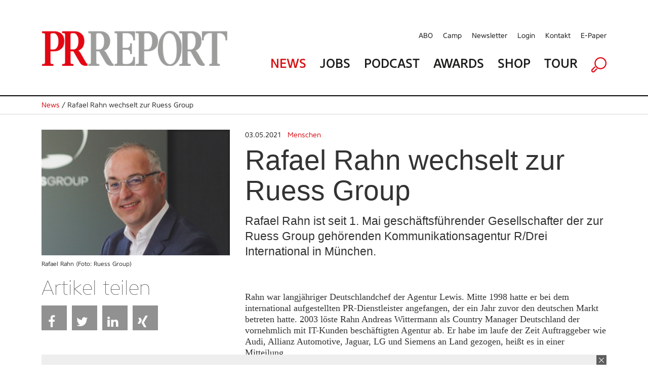

--- FILE ---
content_type: text/html; charset=utf-8
request_url: https://www.prreport.de/singlenews/uid-921221/rafael-rahn-wechselt-zur-ruess-group/
body_size: 8689
content:
<!doctype html>
<!--[if IE 7 ]>    <html lang="de" class="ie7"> <![endif]-->
<!--[if IE 8 ]>    <html lang="de" class="ie8"> <![endif]-->
<!--[if IE 9 ]>    <html lang="de" class="ie9"> <![endif]-->
<!--[if (gt IE 9)|!(IE)]><!--> <html lang="de"> <!--<![endif]-->
<head>

<style type="text/css">
        
        .no-fouc {display: none;}
        
</style>
<script type="text/javascript">
      document.documentElement.className = 'no-fouc';
</script>

<title>PRReport | Rafael Rahn wechselt zur Ruess Group</title>
<base href="https://www.prreport.de/" />


        <meta property="og:url" content="https://www.prreport.de/singlenews/uid-921221/rafael-rahn-wechselt-zur-ruess-group/" />
    <meta property="og:type" content="article" />
    <meta property="og:title" content="Rafael Rahn wechselt zur Ruess Group" />
    <meta property="og:description" content="Rafael Rahn ist seit 1. Mai gesch&auml;ftsf&uuml;hrender Gesellschafter der zur Ruess Group geh&ouml;renden Kommunikationsagentur R/Drei International in M&uuml;nchen." />
                <meta property="og:image" content="https://www.prreport.de/_cacheImages/top-921221-Rahn_Rafael.jpg" />
                
  <meta name="facebook-domain-verification" content="ncf33h6h1kdacy7aldh9pe415thiui" />

    <link rel="apple-touch-icon" sizes="57x57" href="/apple-icon-57x57.png">
    <link rel="apple-touch-icon" sizes="60x60" href="/apple-icon-60x60.png">
    <link rel="apple-touch-icon" sizes="72x72" href="/apple-icon-72x72.png">
    <link rel="apple-touch-icon" sizes="76x76" href="/apple-icon-76x76.png">
    <link rel="apple-touch-icon" sizes="114x114" href="/apple-icon-114x114.png">
    <link rel="apple-touch-icon" sizes="120x120" href="/apple-icon-120x120.png">
    <link rel="apple-touch-icon" sizes="144x144" href="/apple-icon-144x144.png">
    <link rel="apple-touch-icon" sizes="152x152" href="/apple-icon-152x152.png">
    <link rel="apple-touch-icon" sizes="180x180" href="/apple-icon-180x180.png">
    <link rel="icon" type="image/png" sizes="192x192"  href="/android-icon-192x192.png">
    <link rel="icon" type="image/png" sizes="32x32" href="/favicon-32x32.png">
    <link rel="icon" type="image/png" sizes="96x96" href="/favicon-96x96.png">
    <link rel="icon" type="image/png" sizes="16x16" href="/favicon-16x16.png">
    <link rel="manifest" href="/manifest.json">
    <meta name="msapplication-TileColor" content="#ffffff">
    <meta name="msapplication-TileImage" content="/ms-icon-144x144.png">
    <meta name="theme-color" content="#ffffff">

  <!-- Google Tag Manager GTM-NSLTZRW -->
  <script>
    
    (function(w,d,s,l,i){w[l]=w[l]||[];w[l].push({'gtm.start':
        new Date().getTime(),event:'gtm.js'});var f=d.getElementsByTagName(s)[0],
      j=d.createElement(s),dl=l!='dataLayer'?'&l='+l:'';j.async=true;j.src=
      'https://www.googletagmanager.com/gtm.js?id='+i+dl;f.parentNode.insertBefore(j,f);
    })(window,document,'script','dataLayer','GTM-TLR9J4B');
    
  </script>
  <style>
        .cc-link { padding: 0; }
    </style>

    <!--
        Diese Webseite wurde umgesetzt von SuperScreen GmbH
    -->
        

    <meta charset="utf-8">
    <meta http-equiv="X-UA-Compatible" content="IE=edge,chrome=1">
    <meta name="google-site-verification" content="zvpAwa2tknFC0s4dpRFV4lcqUAqXHbep-dWZ4Wb3Cyo">
    
    <meta name="keywords" content="prreport, pr, magazin, PR-Verantwortliche, PR-Wirtschaft, publishing">
    <meta name="description" content="Der PRREPORT ist das unabhängige Magazin für PR-Verantwortliche in Unternehmen, Organisationen und Verbänden sowie Agenturen und Dienstleister der PR-Wirtschaft. Der PRREPORT ist das unabhängige Magazin für PR-Verantwortliche in Unternehmen, Organisationen und Verbänden sowie Agenturen und Dienstleister der PR-Wirtschaft.">

    <script type="text/javascript">      
        var pluginUrl = '//www.google-analytics.com/plugins/ga/inpage_linkid.js';
        var _gaq = _gaq || [];
        _gaq.push(['_setAccount', 'UA-4852047-22']);
        _gaq.push (['_gat._anonymizeIp']);
        _gaq.push(['_require', 'inpage_linkid', pluginUrl]);
        _gaq.push(['_trackPageview']);
        (function() {
            var ga = document.createElement('script'); ga.type = 'text/javascript'; ga.async = true;
            ga.src = ('https:' == document.location.protocol ? 'https://' : 'http://') + 'stats.g.doubleclick.net/dc.js';
            var s = document.getElementsByTagName('script')[0]; s.parentNode.insertBefore(ga, s);
        })();
    </script>
	
	<link rel="icon" href="https://www.prreport.de/favicon.ico" type="image/x-icon">
    

    
    <link data-info="bRender" rel="stylesheet" type="text/css" href="html/css/lesscss/less-000_normalize.css" />
	<link data-info="bRender" rel="stylesheet" type="text/css" href="html/css/lesscss/less-010_clearfix.css" />
	<link data-info="bRender" rel="stylesheet" type="text/css" href="html/css/lesscss/less-020_layout.css" />
	<link data-info="bRender" rel="stylesheet" type="text/css" href="html/css/lesscss/less-030_tooltip.css" />
	<link data-info="bRender" rel="stylesheet" type="text/css" href="html/css/lesscss/less-040_banner.css" />
	<link data-info="bRender" rel="stylesheet" type="text/css" href="html/css/lesscss/less-050_social_sharing.css" />
	<link data-info="bRender" rel="stylesheet" type="text/css" href="html/css/060_slick.css" />
	<link data-info="bRender" rel="stylesheet" type="text/css" href="html/css/070_slick-theme.css" />

    <!-- <link rel="stylesheet" type="text/css" href="html/sources/colorbox/colorbox.css" /> -->

    <link href="https://maxcdn.bootstrapcdn.com/font-awesome/4.7.0/css/font-awesome.min.css" rel="stylesheet">
    <script type="text/javascript">
    
        var GLOBS = {};
        
        GLOBS.SITEBASE = 'https://www.prreport.de/';
        GLOBS.ACTION = 'singlenews';
        GLOBS.HTTP_SCHEME = 'https://';
        GLOBS.ISSMARTPHONE = 0;
                
    
    </script>

  <!-- no more Matomo -->

  <!-- End Matomo Code -->

    <script type="text/javascript">
    
        // Load GPT asynchronously
        var googletag = googletag || {};
        googletag.cmd = googletag.cmd || [];
        (function() {
            var gads = document.createElement('script');
            gads.async = true;
            gads.type = 'text/javascript';
            var useSSL = 'https:' == document.location.protocol;
            gads.src = (useSSL ? 'https:' : 'http:') + '//www.googletagservices.com/tag/js/gpt.js';
            var node = document.getElementsByTagName('script')[0];
            node.parentNode.insertBefore(gads, node);
        })();
    
    </script>

    <script type="text/javascript">
    
        // GPT slots
        var gptAdSlots = [];
        var BGLOBS = {};

        BGLOBS.width = window.innerWidth;
        BGLOBS.ContentAdSizes = [];
        BGLOBS.SkyscraperRightSizes = [];
        BGLOBS.SuperbannerSizes = [];

        if(BGLOBS.width > 960) {
            BGLOBS.ContentAdSizes = [[300, 250]];
            BGLOBS.SkyscraperRightSizes = [[300, 600],[160, 600]];
            BGLOBS.SuperbannerSizes  = [[1115,270],[1020,250],[970,250]];
            BGLOBS.FlooradSizes  = [[1020, 200]];
        } else if (BGLOBS.width >= 728 && BGLOBS.width <= 960) {
            BGLOBS.ContentAdSizes = [[300, 250]];
            BGLOBS.SkyscraperRightSizes = [[728, 90]];
            BGLOBS.SuperbannerSizes  = [[800,250],[640,250],[728, 90]];
            BGLOBS.FlooradSizes  = [[1020, 200]];
        } else if (BGLOBS.width >= 468 && BGLOBS.width < 728) {
            BGLOBS.ContentAdSizes = [[300, 250]];
            BGLOBS.SkyscraperRightSizes = [[468, 60]];
            BGLOBS.SuperbannerSizes  = [[640,250],[468, 60]];
            BGLOBS.FlooradSizes  = [[1020, 200]];
        } else if (BGLOBS.width >= 300 && BGLOBS.width < 468) {
            BGLOBS.ContentAdSizes = [[300, 250]];
            BGLOBS.SkyscraperRightSizes = [[320, 50],[320, 100]];
            BGLOBS.SuperbannerSizes  = [[640,250],[320, 250], [320, 100],[320, 50]];
            BGLOBS.FlooradSizes  = [[1020, 200]];
        } else if (BGLOBS.width < 300) {
            BGLOBS.ContentAdSizes = [[300, 250]];
            BGLOBS.SkyscraperRightSizes = [[234, 60]];
            BGLOBS.SuperbannerSizes  = [[234, 60]];
            BGLOBS.FlooradSizes  = [[1020, 200]];
        }

        googletag.cmd.push(function()
        {
            // WALLPAPER
            gptAdSlots[0] = googletag.defineSlot('/55910335/prreportneu', [728, 90], 'div-gpt-ad-1494930712023-0').setTargeting('pos', ['Wallpaper horiz']).addService(googletag.pubads());
            gptAdSlots[1] = googletag.defineSlot('/55910335/prreportneu', [[160, 600],[120, 600]], 'div-gpt-ad-1494930816866-0').setTargeting('pos', ['Wallpaper vert']).addService(googletag.pubads());
            // SUBA / SKYR
            gptAdSlots[2] = googletag.defineSlot('/55910335/prreportneu', BGLOBS.SuperbannerSizes, 'div-gpt-ad-1494924034836-0').setTargeting('pos', ['Superbanner']).addService(googletag.pubads());
            gptAdSlots[3] = googletag.defineSlot('/55910335/prreportneu', BGLOBS.SkyscraperRightSizes, 'div-gpt-ad-1494940465289-0').setTargeting('pos', ['SkyscraperRight']).addService(googletag.pubads());
            // FLOORAD
            gptAdSlots[4] = googletag.defineSlot('/55910335/prreportneu', BGLOBS.FlooradSizes, 'div-gpt-ad-1496154826350-0').setTargeting('pos', ['Floor Ad']).addService(googletag.pubads());
            // CAD1
            gptAdSlots[5] = googletag.defineSlot('/55910335/prreportneu', BGLOBS.ContentAdSizes, 'div-gpt-ad-1494924299387-0').setTargeting('pos', ['CAD1']).addService(googletag.pubads());

            googletag.pubads().collapseEmptyDivs();
            // Configure SRA
            googletag.pubads().enableSingleRequest();
            // Start ad fetching
            googletag.enableServices();

            googletag.pubads().addEventListener('slotRenderEnded', function(event) {
                if (event.slot.getSlotElementId() == "div-gpt-ad-1494930712023-0") {
                    BGLOBS.WPCONTAINSAD = !event.isEmpty;
                    if(BGLOBS.WPCONTAINSAD != true) {
                        $('.walli').height(0);
                    } else {
                        $('.walli').height(90);
                    }
                }
            });
            renderedHeight = "-1";
            googletag.pubads().addEventListener('slotRenderEnded', function(event) {

                if (event.slot.getSlotElementId() == "div-gpt-ad-1494924034836-0") {
                    renderedHeight = event.size[1];
                    renderedWidth = event.size[0];
                    if(renderedHeight=='90'){$('#navAdd header').css('margin-top','150px');}
					if(renderedHeight=='250'){$('#navAdd header').css('margin-top','310px');}

                    BGLOBS.SBCONTAINSAD = !event.isEmpty;
                    if(BGLOBS.SBCONTAINSAD == true && BGLOBS.WPCONTAINSAD == true){
                        switchSBWP();
                    } else {
                        switchToSB();
                    }
                    if(BGLOBS.SBCONTAINSAD != true) {
                        $('.superbannerad').hide();
                    } else {
                        $('.superbannerad').show();
                    }
                }

				if(renderedHeight=="-1"){ $('#navAdd header').css('margin-top','40px'); }
            });

            googletag.pubads().addEventListener('slotRenderEnded', function(event) {
                if (event.slot.getSlotElementId() == "div-gpt-ad-1494940465289-0") {
                    BGLOBS.SKYRCONTAINSAD = !event.isEmpty;
                    if(BGLOBS.SKYRCONTAINSAD != true) {
                        $('.skyscraperRightDiv').hide();
                    } else {
                        $('.skyscraperRightDiv').show();
                    }
                }
            });

            googletag.pubads().addEventListener('slotRenderEnded', function(event) {
                if (event.slot.getSlotElementId() == "div-gpt-ad-1494924299387-0") {
                    BGLOBS.CAD1CONTAINSAD = !event.isEmpty;
                    if(BGLOBS.CAD1CONTAINSAD != true) {
                        $('.cad1ad').hide();
                    } else {
                        $('.cad1ad').show();
                    }
                }
            });

            googletag.pubads().addEventListener('slotRenderEnded', function(event) {
                if (event.slot.getSlotElementId() == "div-gpt-ad-1496154826350-0") {
                    BGLOBS.FACONTAINSAD = !event.isEmpty;
                    if(BGLOBS.FACONTAINSAD != true) {
                        if($.cookie('btn_close') == null) {
                            setFbCookie();
                        }
                    } else {
                        //unsetFbCookie()
                    }
                }
            });

        });

        var refreshGTSlot = function()
        {
            BGLOBS.width = window.innerWidth;

            if(BGLOBS.width > 960) {
                BGLOBS.ContentAdSizes = [[300, 250]];
                BGLOBS.SkyscraperRightSizes = [[300, 600],[160, 600]];
                BGLOBS.SuperbannerSizes  = [[1020,250],[970,250],[800,250],[728, 90]];
                BGLOBS.FlooradSizes  = [[1020, 200]];
            } else if (BGLOBS.width >= 728 && BGLOBS.width <= 960) {
                BGLOBS.ContentAdSizes = [[300, 250]];
                BGLOBS.SkyscraperRightSizes = [[728, 90]];
                BGLOBS.SuperbannerSizes  = [[800,250],[728, 90]];
                BGLOBS.FlooradSizes  = [[1020, 200]];
            } else if (BGLOBS.width >= 468 && BGLOBS.width < 728) {
                BGLOBS.ContentAdSizes = [[300, 250]];
                BGLOBS.SkyscraperRightSizes = [[468, 60]];
                BGLOBS.SuperbannerSizes  = [[468, 60]];
                BGLOBS.FlooradSizes  = [[1020, 200]];
            } else if (BGLOBS.width >= 300 && BGLOBS.width < 468) {
                BGLOBS.ContentAdSizes = [[300, 250]];
                BGLOBS.SkyscraperRightSizes = [[320, 50],[320, 100]];
                BGLOBS.SuperbannerSizes  = [[320, 250],[320, 100],[320, 50]];
                BGLOBS.FlooradSizes  = [[1020, 200]];
            } else if (BGLOBS.width < 300) {
                BGLOBS.ContentAdSizes = [[234, 60]];
                BGLOBS.SkyscraperRightSizes = [[234, 60]];
                BGLOBS.SuperbannerSizes  = [[234, 60]];
                BGLOBS.FlooradSizes  = [[1020, 200]];
            }

            googletag.cmd.push(function()
            {
                googletag.destroySlots([gptAdSlots[2],gptAdSlots[3],gptAdSlots[5]]);
                gptAdSlots[2] = googletag.defineSlot('/55910335/prreportneu', BGLOBS.SuperbannerSizes, 'div-gpt-ad-1494924034836-0').setTargeting('pos', ['Superbanner']).addService(googletag.pubads());
                gptAdSlots[3] = googletag.defineSlot('/55910335/prreportneu', BGLOBS.SkyscraperRightSizes, 'div-gpt-ad-1494940465289-0').setTargeting('pos', ['SkyscraperRight']).addService(googletag.pubads());
                gptAdSlots[5] = googletag.defineSlot('/55910335/prreportneu', BGLOBS.ContentAdSizes, 'div-gpt-ad-1494924299387-0').setTargeting('pos', ['CAD1']).addService(googletag.pubads());
                googletag.pubads().refresh([gptAdSlots[2],gptAdSlots[3],gptAdSlots[5]]);
            });
         };
    
    </script>


</head>

<body class="action-singlenews">
<!--Google Tag Manager (noscript) -->
<noscript><iframe src="https://www.googletagmanager.com/ns.html?id=GTM-TLR9J4B" height="0" width="0" style="display:none;visibility:hidden"></iframe></noscript>
<!--End Google Tag Manager (noscript) -->
<link href="https://webcache.datareporter.eu/c/2d916ed7-d6f5-4c96-9659-b441e3d0b0a6/N3NfW7MAqNeA/YJ0/banner.css" rel="stylesheet">
<script src="https://webcache.datareporter.eu/c/2d916ed7-d6f5-4c96-9659-b441e3d0b0a6/N3NfW7MAqNeA/YJ0/banner.js" type="text/javascript" charset="utf-8"></script>
<script>
  
  window.cookieconsent.initialise(dr_cookiebanner_options);dr_cookiebanner_options.gtmInit();
  
</script>

<div id="loadingDiv">
    <div>
        <h7>Please wait...</h7>
    </div>
</div>




    

    <div id="index-inner-wrapper">
        <div class="index-inner-content">
                <div class="dum-content">

     <div class="block-01 headerContent">
        <div id="navAdd">
            <div id="mobStatic">
                 <div class="dum-inner-margin">
     <div class="dum-content-width">
                <header class="box box12">
                    <div class="box box4 mode-desktop">
                        <a class="logolink" href="/">
                            <picture>
<source srcset="/html/images/FE/desktop/prr-logo.png" media="(min-width: 961px)" sizes="419px" />
<source srcset="/html/images/FE/tablet/prr-logo.png" media="(min-width: 401px) and (max-width: 960px)" sizes="400px" />
<source srcset="/html/images/FE/mobile/prr-logo.png" media="(max-width: 400px)" sizes="350px" />
<img src="/html/images/FE/desktop/prr-logo.png" />
</picture>

                        </a>
                    </div>
                    <div class="box box8">
                        <div class="box box12 mode-tablet naviSmall">
                            <div class="box box3">
                                <a href="javascript:void(0);" class="initMenue"><img src="html/images/menue.jpg" alt=""></a>
                            </div>

                            <div class="box box6"><img src="/html/images/FE/desktop/prr-logo.png" style="width:100%; height:auto" /></div>

                            <div class="box box3 alignRight">
                                <a href="javascript:void(0);" class="initSucheDiv"><img src="html/images/lupe.jpg" alt=""></a>
                            </div>
                        </div>
                        <nav class="service mode-desktop">
                            <ul>
                            	<li><a href="abo/">ABO</a></li>
                            	<li><a href="//prreportcamp.de/" target="blank">Camp</a></li>
                                <li><a href="newsletter/">Newsletter</a></li>
                                <li><a href="newsletter/login-1/">Login</a></li>
                                <li><a href="kontakt/">Kontakt</a></li>
                                <li><a href="epaper">E-Paper</a></li>
                            </ul>
                            <div class="clear"></div>
                        </nav>
                        <nav class="main">
                            <ul>
                                <li><a href="home/" class="red">News</a></li>
                                <li><a href="jobs/">Jobs</a></li>
                                <!--  li><a href="epaper/">E-Paper</a></li -->
                              <li><a href="podcast/">Podcast</a></li>
                                <li><a href="//prreportawards.de/" target="blank">Awards</a></li>
                                <!-- <li><a href="//prreportcamp.de/" target="blank">Camp</a></li>-->
                                <li><a href="https://shop.oberauer.com/medien/pr-report/" target="_blank">Shop</a></li>
                                <li><a href="touren/">Tour</a></li>
                                <!--<li><a href="akademie/">Akademie</a></li>-->
                                <li class="mode-tablet"><a href="abo">Abo</a></li>
                                <!-- <li><a href="//prreportcamp.de/" target="blank">Camp</a></li>-->
                                <li class="mode-tablet"><a href="//prreportcamp.de/" target="blank">Camp</a></li>
                                <li class="mode-tablet"><a href="newsletter/">Newsletter</a></li>
                                <li class="mode-tablet"><a href="newsletter/login-1/">Login</a></li>
                                <li class="mode-tablet"><a href="kontakt/">Kontakt</a></li>
                                <li class="mode-desktop"><a href="javascript:void(0);" class="initSucheDiv"><img src="html/images/lupe.png" alt=""></a></li>
                            </ul>
                            <div class="clear"></div>
                        </nav>
                    </div>
                </header>
     </div>
 </div>

                <div class="sucheDiv">
    <div class="sucheDivWidth">
        <form action="suche/" name="jobsuche" method="post" autocomplete="off">
            <input type="hidden" name="formaction" value="generellesuche">
            <div class="box box9 sucheInput">
                <input placeholder="Suchbegriff eingeben" type="text" name="searchTerm" value="">
            </div>
            <div class="box box3 alignRight">
                <div class="redBg">
                    <div class="redBgInner">
                        <input type="image" src="html/images/suche-starten.jpg">
                    </div>
                </div>
            </div>
        </form>
    </div>
</div>
            </div>
            <div id="headAdd">
                <div class="dum-content-width">
                    <div class="ad superbannerad">
	<div class="box box12">
        <div class="superbanner">
            <!-- SUPERBANNER -->
            <div id='div-gpt-ad-1494924034836-0'>
            <script>
                googletag.cmd.push(function() { googletag.display('div-gpt-ad-1494924034836-0'); });
            </script>
            </div>
        </div>
	</div>
</div>
                    <div class="ad walli">
    <div class="wallhori">
        <!-- WALL HORI -->
        <div id='div-gpt-ad-1494930712023-0'>
        <script>
            googletag.cmd.push(function() { googletag.display('div-gpt-ad-1494930712023-0'); });
        </script>
        </div>
    </div>
    <div class="ad walli">
    <div class="wallverti">
        <!-- WALL VERTI -->
        <div id='div-gpt-ad-1494930816866-0'>
        <script>
            googletag.cmd.push(function() { googletag.display('div-gpt-ad-1494930816866-0'); });
        </script>
        </div>
    </div>
</div>


</div>
                </div>
            </div>
        </div>
    </div>

    <div class="block-02 singleNews">

		        <div class="singleNewsLinie">
			<div class="singleNewsLinieWidth">
                <div class="singleNewsTop"><a href="home/">News</a> / Rafael Rahn wechselt zur Ruess Group</div>
			</div>
		</div>
              
        <div class="dum-inner-margin">
            <div class="dum-content-width">
                <div class="box box12">

                    <div class="box box4" id="a921221">
                                                    <div class="singleNewsImageHolder">
                                <div class="singleNewsImage">
                                    <img src="_cacheImages/top-921221-Rahn_Rafael.jpg" alt="" />
                                </div>
                                <div class="singleNewsCaption"> Rafael Rahn (Foto: Ruess Group) </div>
                            </div>
                                                    <div class="singleNewsSocialsHolder">
                                <div class="singleNewsShare mode-desktop">
                                    Artikel teilen
                                </div>
                                <div class="singleNewsSocials">

                                    
                                                                        
                                                                        
                                                                        <ul>
                                    
                                        <li><a href="javascript:void(0);" onclick="socialWindow('https://www.facebook.com/sharer/sharer.php?u=https%3A%2F%2Fwww.prreport.de%2Fsinglenews%2Fuid-921221%2Frafael-rahn-wechselt-zur-ruess-group%2F','82257a97b7ede32c9901b1f84673fe06');" title="Share on Facebook" class="btn share-btn btn-facebook"><i class="fa fa-facebook"></i><span>Facebook</span></a></li>
                                    
                                        <li><a href="javascript:void(0);" onclick="socialWindow('https://twitter.com/home?status=https%3A%2F%2Fwww.prreport.de%2Fsinglenews%2Fuid-921221%2Frafael-rahn-wechselt-zur-ruess-group%2F','82257a97b7ede32c9901b1f84673fe06');" title="Share on Twitter" class="btn share-btn btn-twitter"><i class="fa fa-twitter"></i><span>Twitter</span></a></li>
                                    
                                       <!-- <li><a href="javascript:void(0);" onclick="socialWindow('https://plus.google.com/share?url=https%3A%2F%2Fwww.prreport.de%2Fsinglenews%2Fuid-921221%2Frafael-rahn-wechselt-zur-ruess-group%2F','82257a97b7ede32c9901b1f84673fe06');" title="Share on Google+" class="btn share-btn btn-googleplus"><i class="fa fa-google-plus"></i><span>Google+</span></a></li>-->
                                    
                                        <li><a href="javascript:void(0);" onclick="socialWindow('http://www.linkedin.com/shareArticle?mini=true&url=https%3A%2F%2Fwww.prreport.de%2Fsinglenews%2Fuid-921221%2Frafael-rahn-wechselt-zur-ruess-group%2F&title=Rafael%20Rahn%20wechselt%20zur%20Ruess%20Group&summary=Rafael%20Rahn%20ist%20seit%201.%20Mai%20gesch%C3%A4ftsf%C3%BChrender%20Gesellschafter%20der%20zur%20Ruess%20Group%20geh%C3%B6renden%20Kommunikationsagentur%20R%2FDrei%20International%20in%20M%C3%BCnchen.&source=prreport.de','82257a97b7ede32c9901b1f84673fe06');" title="Share on LinkedIn" class="btn share-btn btn-linkedin"><i class="fa fa-linkedin"></i><span>LinkedIn</span></a></li>
                                    
                                        <li><a href="javascript:void(0);" onclick="socialWindow('https://www.xing-share.com/app/user?op=share;sc_p=xing-share;url=https%3A%2F%2Fwww.prreport.de%2Fsinglenews%2Fuid-921221%2Frafael-rahn-wechselt-zur-ruess-group%2F','82257a97b7ede32c9901b1f84673fe06');" title="Share on Xing" class="btn share-btn btn-xing"><i class="fa fa-xing"></i><span>Xing</span></a></li>

                                    
                                        <li><a href="whatsapp://send?text=Schauen%20Sie%20sich%20diesen%20Artikel%20an%21%20%20https%3A%2F%2Fwww.prreport.de%2Fsinglenews%2Fuid-921221%2Frafael-rahn-wechselt-zur-ruess-group%2F" data-action="share/whatsapp/share" title="Share via Whatsapp" id="whatsapp-share-button" class="btn share-btn btn-whatsapp" style="display: none;"><i class="fa fa-whatsapp"></i><span>Whatsapp</span></a></li>
                                    </ul>
                                </div>
                            </div>
                    </div>
                    <div class="box box8">
                        <div class="singleNewsBlock">
                                                            <div class="singleNewsCategory">
                                <span style="color:#333">03.05.2021</span> &nbsp;
                                <a href="catnews/category-1313/">Menschen</a></div>
                                                        <div class="singleNewsTitle">Rafael Rahn wechselt zur Ruess Group </div>
                                                            <div class="singleNewsShorttext"> Rafael Rahn ist seit 1. Mai geschäftsführender Gesellschafter der zur Ruess Group gehörenden Kommunikationsagentur R/Drei International in München. </div>
                                                        <div class="singleNewsBodytext"> Rahn war langjähriger Deutschlandchef der Agentur Lewis. Mitte 1998 hatte er bei dem international aufgestellten PR-Dienstleister angefangen, der ein Jahr zuvor den deutschen Markt betreten hatte. 2003 löste Rahn Andreas Wittermann als Country Manager Deutschland der vornehmlich mit IT-Kunden beschäftigten Agentur ab. Er habe im laufe der Zeit Auftraggeber wie Audi, Allianz Automotive, Jaguar, LG und Siemens an Land gezogen, heißt es in einer Mitteilung.<br /><br />Jetzt soll der 48-Jährige bei R/Drei International den Münchner Standort der Stuttgarter Agenturgruppe ausbauen und deren Wachstumsstrategie unterstützen. Zudem soll Rahn dazu beitragen, das Beratungsangebot zu erweitern und neue Kunden aus Branchen wie IT/Technologie, Mobilität und Konsumgüter zu gewinnen.<br /><br /><strong>Exklusive und aktuelle Nachrichten aus der Kommunikationsszene gibt es jeden Mittwoch und Freitag in unserem Newsletter. Kostenlos abonnieren unter <a target="_blank" href="http://www.prreport.de/newsletter/">http://www.prreport.de/newsletter/</a></strong> </div>





                        </div>
                    </div>

                    <div class="box box12">
                        <div class="box box4">
                            <div class="singleNewsMore">Weitere Themen  </div>
                                                            <div class="singleNewsThema">
                                    <div class="singleNewsDate">13.01.2026</div>
                                    <div class="firstThema"><a href="singlenews/uid-976744/isabelle-kaspari-roy-stoesst-zu-newskontor/#a976744">Isabelle Kaspari-Royé stößt zu Newskontor</a></div>
                                </div>
                                                            <div class="singleNewsThema">
                                    <div class="singleNewsDate">12.01.2026</div>
                                    <div class="firstThema"><a href="singlenews/uid-976724/anne-putz-folgt-auf-kerstin-neuber-bei-puma/#a976724">Anne Putz folgt auf Kerstin Neuber bei Puma</a></div>
                                </div>
                                                            <div class="singleNewsThema">
                                    <div class="singleNewsDate">12.01.2026</div>
                                    <div class="firstThema"><a href="singlenews/uid-976722/newmark-marc-savani-wird-co-geschaeftsfuehrer/#a976722">Newmark: Marc Savani wird Co-Geschäftsführer</a></div>
                                </div>
                                                            <div class="singleNewsThema">
                                    <div class="singleNewsDate">21.01.2026</div>
                                    <div class="firstThema"><a href="singlenews/uid-976845/jekaterina-kraus-fuehrt-v-bank-kommunikation/#a976845">Jekaterina Kraus führt V-Bank-Kommunikation</a></div>
                                </div>
                                                            <div class="singleNewsThema">
                                    <div class="singleNewsDate">22.01.2026</div>
                                    <div class="firstThema"><a href="singlenews/uid-976859/claudia-kepp-arbeitet-fuer-aktion-gegen-den-hunger/#a976859">Claudia Kepp arbeitet für Aktion gegen den Hunger</a></div>
                                </div>
                                                    </div>
                        <div class="box box4">
                                                           &nbsp;
                                                    </div>
                        <div class="box box4">
                            <div class="newsletterAd">
   <div class="newsletterBlock">
   <h2>Newsletter</h2>
   Sie wollen immer auf dem Laufenden sein? 
  </div>
	<div class="newsletterButton">
		<a href="newsletter/">Anmelden</a>
	</div>
</div>
                        </div>

                    </div>


                     <div class="box box12 startMagazin">

                            <h1>Magazin & Werkstatt</h1>
                     </div>
                     <div class="box box12 startMagazinBlock mode-desktop">
                                                            <div class="box box3 singleMagazin" width="260">
                                    <div class="startMagazinImage"><a href="epaper/"><img width="260" src="https://i.calameoassets.com/251203080334-2cb1d37c4cc5aaaebe8fbd6610a82b05/large.jpg" alt=""></a></div>
                                    <div class="startMagazinCaption"><a href="epaper/">PRREPORT 06/2025 Werkstatt </a></div>
                                    <div class="startMagazinDate">&nbsp;</div>
                                </div>
                                                            <div class="box box3 singleMagazin" width="260">
                                    <div class="startMagazinImage"><a href="epaper/"><img width="260" src="https://i.calameoassets.com/251203080310-9fbfb409fa0e3887fea50de30a990e5c/large.jpg" alt=""></a></div>
                                    <div class="startMagazinCaption"><a href="epaper/">PRREPORT 06/2025 </a></div>
                                    <div class="startMagazinDate">&nbsp;</div>
                                </div>
                                                            <div class="box box3 singleMagazin" width="260">
                                    <div class="startMagazinImage"><a href="epaper/"><img width="260" src="https://i.calameoassets.com/251007083030-6cb2e2b03d52d0a811096387a2833673/large.jpg" alt=""></a></div>
                                    <div class="startMagazinCaption"><a href="epaper/">PRREPORT 05/2025 Werkstatt </a></div>
                                    <div class="startMagazinDate">&nbsp;</div>
                                </div>
                                                            <div class="box box3 singleMagazin" width="260">
                                    <div class="startMagazinImage"><a href="epaper/"><img width="260" src="https://i.calameoassets.com/251007082858-ba9cbff473814be41c698fdc18356086/large.jpg" alt=""></a></div>
                                    <div class="startMagazinCaption"><a href="epaper/">PRREPORT 05/2025 </a></div>
                                    <div class="startMagazinDate">&nbsp;</div>
                                </div>
                                                   </div>
                       <div class="box box12 startMagazinBlock mode-tablet">
                                                            <div class="xbox xbox6 singleMagazin index-0 modulo-0">
                                    <div class="startMagazinImage"><a href="epaper/"><img src="https://i.calameoassets.com/251203080334-2cb1d37c4cc5aaaebe8fbd6610a82b05/large.jpg" alt=""></a></div>
                                    <div class="startMagazinCaption"><a href="epaper/">PRREPORT 06/2025 Werkstatt </a></div>
                                    <div class="startMagazinDate">&nbsp;</div>
                                </div>
                                                            <div class="xbox xbox6 singleMagazin index-1 modulo-1">
                                    <div class="startMagazinImage"><a href="epaper/"><img src="https://i.calameoassets.com/251203080310-9fbfb409fa0e3887fea50de30a990e5c/large.jpg" alt=""></a></div>
                                    <div class="startMagazinCaption"><a href="epaper/">PRREPORT 06/2025 </a></div>
                                    <div class="startMagazinDate">&nbsp;</div>
                                </div>
                                                            <div class="xbox xbox6 singleMagazin index-2 modulo-0">
                                    <div class="startMagazinImage"><a href="epaper/"><img src="https://i.calameoassets.com/251007083030-6cb2e2b03d52d0a811096387a2833673/large.jpg" alt=""></a></div>
                                    <div class="startMagazinCaption"><a href="epaper/">PRREPORT 05/2025 Werkstatt </a></div>
                                    <div class="startMagazinDate">&nbsp;</div>
                                </div>
                                                            <div class="xbox xbox6 singleMagazin index-3 modulo-1">
                                    <div class="startMagazinImage"><a href="epaper/"><img src="https://i.calameoassets.com/251007082858-ba9cbff473814be41c698fdc18356086/large.jpg" alt=""></a></div>
                                    <div class="startMagazinCaption"><a href="epaper/">PRREPORT 05/2025 </a></div>
                                    <div class="startMagazinDate">&nbsp;</div>
                                </div>
                                                    </div>
                        <div class="box box12 mehr">
                            <a href="epaper/" class="mehrButton">
                                mehr anzeigen
                            </a>
                        </div>


                </div>
            </div>
        </div>
    </div>

</div>

            <div class="clear none"></div>
        </div>
        
<div class="holderFooter">
	<div class="holderFooter-top">
		<div class="dum-footer-width">
			<div class="topFooter">
				<div class="box box12">
					<div class="box box4 footerBlock">
						<h2>Service</h2>
							<ul>
								<li><a href="newsletter/login-1/">Persönliche Daten ändern</a></li>
								<li><a href="mediadaten/">Mediadaten</a></li>
								<!-- <li><a href="presse/">Presse</a></li> -->
								<li><a href="newsletter/">Newsletter</a></li>
								<li><a href="abo/">Abonnement</a></li>
								<li><a href="epaper/">E-Paper</a></li>
							</ul>
					</div>
					<div class="box box4 footerBlock">
						<h2>Rechtliches & Hilfe</h2>
							<ul>
								<li><a href="impressum/">Impressum</a></li>
								<li><a href="agb/">AGB</a></li>
								<li><a href="datenschutz/">Datenschutz</a></li>
							</ul>
					</div>
					<div class="box box4 footerBlock">
						<h2>Kontakt</h2>
							<ul>
								<li>Hotline: 0800 2700 222</li>
								<li>Mo-Do: 8.30-17.00 Uhr</li>
								<li>Fr: 8.30-15.30 Uhr</li>
								<li><a href="&#109;&#97;&#105;&#108;&#116;&#111;&#58;%64%61%6e%69%65%6c.%6e%65%75%65%6e@%6f%62%65%72%61%75%65%72.%63%6f%6d" >&#x45;&#x2d;&#x4d;&#x61;&#x69;&#x6c;&#x20;&#x52;&#x65;&#x64;&#x61;&#x6b;&#x74;&#x69;&#x6f;&#x6e;</a></li>
								<li><a href="&#109;&#97;&#105;&#108;&#116;&#111;&#58;%76%65%72%74%72%69%65%62@%6f%62%65%72%61%75%65%72.%63%6f%6d" >&#x45;&#x2d;&#x4d;&#x61;&#x69;&#x6c;&#x20;&#x53;&#x65;&#x72;&#x76;&#x69;&#x63;&#x65;</a></li>
								<li><a href="&#109;&#97;&#105;&#108;&#116;&#111;&#58;%74%68%69%6d%65%61.%65%62%69%62%69@%6f%62%65%72%61%75%65%72.%63%6f%6d" >&#x45;&#x2d;&#x4d;&#x61;&#x69;&#x6c;&#x20;&#x56;&#x65;&#x72;&#x6d;&#x61;&#x72;&#x6b;&#x74;&#x75;&#x6e;&#x67;</a></li>
							</ul>
							<div class="footerSocials">
								<ul>
									
									<li><a href="https://www.facebook.com/prreport/" title="Share on Facebook" target="_blank" class="btn share-btn btn-facebook"><i class="fa fa-facebook"></i><span>Facebook</span></a></li>
									
									<li><a href="https://twitter.com/prreport_de" title="Share on Twitter" target="_blank" class="btn share-btn btn-twitter"><i class="fa fa-twitter"></i><span>Twitter</span></a></li>
									
									<li><a href="https://www.instagram.com/prreport_de/" title="Share on Instagram" target="_blank" class="btn share-btn btn-instagram"><i class="fa fa-instagram"></i><span>Instagram</span></a></li>
									
									<li><a href="https://www.linkedin.com/showcase/pr-report" title="Share on LinkedIn" target="_blank" class="btn share-btn btn-linkedin"><i class="fa fa-linkedin"></i><span>LinkedIn</span></a></li>
								</ul>
							</div>
					</div>
				</div>
			</div>
		</div>
	</div>
	<div class="holderFooter-bottom">
		<div class="dum-footer-width">
			<div class="bottomFooter">
				<div class="box box12">
					<div class="box box6 footerLogo">
						<picture>
<source srcset="/html/images/FE/desktop/footerLogo.png" media="(min-width: 961px)" sizes="245px" />
<source srcset="/html/images/FE/desktop/footerLogo.png" media="(min-width: 401px) and (max-width: 960px)" sizes="245px" />
<source srcset="/html/images/FE/desktop/footerLogo.png" media="(max-width: 400px)" sizes="245px" />
<img src="/html/images/FE/desktop/footerLogo.png" />
</picture>

					</div>
					<div class="box box6 footerCopyright">
						© Johann Oberauer GmbH. Alle Rechte vorbehalten. Website by <a style="color: #333333;" href="http://www.superscreen.de">Superscreen GmbH</a>
					</div>
				</div>
			</div>
		</div>
	</div>
</div>
        <div class="ad flooraddesktop mode-desktop">
	<div class="box box12">
        <div class="floorad">
            <a class="btn_close" href="javascript:void(0);"><img src="html/images/btn_close.png" alt=""></a>
            <!-- FLOORAD -->
            <div id='div-gpt-ad-1496154826350-0'>
            <script>
                googletag.cmd.push(function() { googletag.display('div-gpt-ad-1496154826350-0'); });
            </script>
            </div>
        </div>
	</div>
</div>
        <div class="clear none"></div>
        
    </div>


<div id="mode-mobile" class="none divCheck"></div>
<div id="mode-tablet" class="none divCheck"></div>
<div id="mode-desktop" class="none divCheck"></div>

<script data-info="bRender" charset="utf-8" type="text/javascript" src="html/js/000_html5shiv.js"></script>
<script data-info="bRender" charset="utf-8" type="text/javascript" src="html/js/005_jquery-v3.1.1.min.js"></script>
<script data-info="bRender" charset="utf-8" type="text/javascript" src="html/js/006_jquery.client.js"></script>
<script data-info="bRender" charset="utf-8" type="text/javascript" src="html/js/010_detectmobilebrowser.js"></script>
<script data-info="bRender" charset="utf-8" type="text/javascript" src="html/js/010_jquery.debouncedresize.js"></script>
<script data-info="bRender" charset="utf-8" type="text/javascript" src="html/js/020_jquery.equalheights.js"></script>
<script data-info="bRender" charset="utf-8" type="text/javascript" src="html/js/025_jquery.watermarkinput.js"></script>
<script data-info="bRender" charset="utf-8" type="text/javascript" src="html/js/050_jquery.cookie.js"></script>
<script data-info="bRender" charset="utf-8" type="text/javascript" src="html/js/050_respond.js"></script>
<script data-info="bRender" charset="utf-8" type="text/javascript" src="html/js/060_jquery.easing.1.3.js"></script>
<script data-info="bRender" charset="utf-8" type="text/javascript" src="html/js/070_slick.min.js"></script>
<script data-info="bRender" charset="utf-8" type="text/javascript" src="html/js/990_functions.js"></script>
<script data-info="bRender" charset="utf-8" type="text/javascript" src="html/js/997_check_for_mobile.js"></script>
<script data-info="bRender" charset="utf-8" type="text/javascript" src="html/js/998_jquery.calameoFix.js"></script>
<script data-info="bRender" charset="utf-8" type="text/javascript" src="html/js/999_jquery.autocomplete.js"></script>
<script data-info="bRender" charset="utf-8" type="text/javascript" src="html/js/999_jquery.routinesFE.js"></script>


<!--[if (gte IE 6)&(lte IE 8)]> <picture>
    <script data-info="CSS3 selectors for old IE" type="text/javascript" src="html/js/selectivizr-min.js"></script>
<![endif]-->


<script type="text/javascript">
  window.___gcfg = {lang: 'de'};
  (function() {
    var po = document.createElement('script'); po.type = 'text/javascript'; po.async = true;
    po.src = 'https://apis.google.com/js/plusone.js';
    var s = document.getElementsByTagName('script')[0]; s.parentNode.insertBefore(po, s);
  })();
</script>



</body>
</html>


--- FILE ---
content_type: text/html; charset=utf-8
request_url: https://www.google.com/recaptcha/api2/aframe
body_size: 269
content:
<!DOCTYPE HTML><html><head><meta http-equiv="content-type" content="text/html; charset=UTF-8"></head><body><script nonce="_nkBMTFBpjC5XvubBrW5wQ">/** Anti-fraud and anti-abuse applications only. See google.com/recaptcha */ try{var clients={'sodar':'https://pagead2.googlesyndication.com/pagead/sodar?'};window.addEventListener("message",function(a){try{if(a.source===window.parent){var b=JSON.parse(a.data);var c=clients[b['id']];if(c){var d=document.createElement('img');d.src=c+b['params']+'&rc='+(localStorage.getItem("rc::a")?sessionStorage.getItem("rc::b"):"");window.document.body.appendChild(d);sessionStorage.setItem("rc::e",parseInt(sessionStorage.getItem("rc::e")||0)+1);localStorage.setItem("rc::h",'1769516150480');}}}catch(b){}});window.parent.postMessage("_grecaptcha_ready", "*");}catch(b){}</script></body></html>

--- FILE ---
content_type: text/css
request_url: https://www.prreport.de/html/css/lesscss/less-010_clearfix.css
body_size: 141
content:
.cf:before,
.cf:after,
.clear:before,
.clear:after,
.clearfix:before,
.clearfix:after {
  content: " ";
  display: table;
}
.cf:after,
.clear:after,
.clearfix:after {
  clear: both;
}


--- FILE ---
content_type: text/css
request_url: https://www.prreport.de/html/css/lesscss/less-050_social_sharing.css
body_size: 468
content:
.singleNewsSocials ul {
  overflow: hidden;
  margin-left: 0;
}
.singleNewsSocials ul li {
  list-style-type: none;
  float: left;
  font-size: 48px;
  line-height: 48px;
}
.singleNewsSocials a {
  margin-right: 10px;
  background: #919191;
  border-radius: 0;
  color: #fff;
}
.singleNewsSocials a:hover,
.singleNewsSocials a:active {
  background: #686868;
  color: #fff;
}
.singleNewsSocials a i {
  width: 40px;
  height: 48px;
  font-size: 25px;
  line-height: 48px;
  text-align: center;
  margin-right: 10px;
  padding-top: 15%;
  transition: all 0.2s ease-in-out;
}
.singleNewsSocials a i:hover {
  opacity: .7;
}
.singleNewsSocials a span {
  display: none;
}
.footerSocials ul {
  overflow: hidden;
  margin-left: 0;
}
.footerSocials ul li {
  list-style-type: none;
  float: left;
  font-size: 24px;
  line-height: 24px;
}
.footerSocials a {
  margin-right: 10px;
  background-color: transparent;
  border-radius: 0;
  color: #919191;
}
.footerSocials a:hover,
.footerSocials a:active {
  background-color: transparent;
  color: #686868;
}
.footerSocials a i {
  width: auto;
  height: 24px;
  font-size: 18px;
  line-height: 24px;
  text-align: center;
  margin-right: 10px;
  padding-top: 10px;
  transition: all 0.2s ease-in-out;
}
.footerSocials a i:hover {
  opacity: .7;
}
.footerSocials a span {
  display: none;
}
.holderFooter .topFooter .footerBlock .footerSocials ul a {
  color: #919191;
}
.holderFooter .topFooter .footerBlock .footerSocials ul a:hover,
.holderFooter .topFooter .footerBlock .footerSocials ul a:active {
  background-color: transparent;
  color: #333333;
}


--- FILE ---
content_type: application/javascript
request_url: https://www.prreport.de/html/js/998_jquery.calameoFix.js
body_size: 504
content:
/* fix float error for cameleo thumbs with different height */
function calameoSinglePaperHeight() {
    $('.startEpaperBlock').each(function () {
        var rowHeight = 200;
        $(this).children('.box.box3.singleEpaper').each(function () {
            var element = $(this);
            if (element.outerHeight(  ) > rowHeight) {
                rowHeight = element.outerHeight( );
            }
            element.find('a img').each(function () {
                imgHeight = $(this).height();
            });

        });
        $(this).children('.singleEpaper').each(function () {
            $(this).height(rowHeight + 'px');
        });
    });
}
function calameoSingleMagazinHeight() {
    $('.startMagazinBlock').each(function () {
        var rowHeight = 200;
        $(this).children('.box.box3.singleMagazin').each(function () {
            $(this).children('.startMagazinImage').each(function () {
                var element = $(this);
                if (element.outerHeight(  ) > rowHeight) {
                    rowHeight = element.outerHeight( );
                }
                console.log(rowHeight);
                element.find('a img').each(function () {
                    imgHeight = $(this).height();
                });
            });
        });
        $(this).children('.box.box3.singleMagazin').each(function () {
            $(this).children('.startMagazinImage').each(function () {
                $(this).height(rowHeight + 'px');
            });
        });
    });
}



$(window).on('load', function(){ 
	
    if ($(".startEpaperBlock")[0]){
        calameoSinglePaperHeight();
    }
    if ($(".singleMagazin")[0]){
        calameoSingleMagazinHeight();
    }

    window.addEventListener('resize', function(){
        if ($(".startEpaperBlock")[0]){
            calameoSinglePaperHeight();
        }
        if ($(".singleMagazin")[0]){
            calameoSingleMagazinHeight();
        }
    }, true);

});


	

